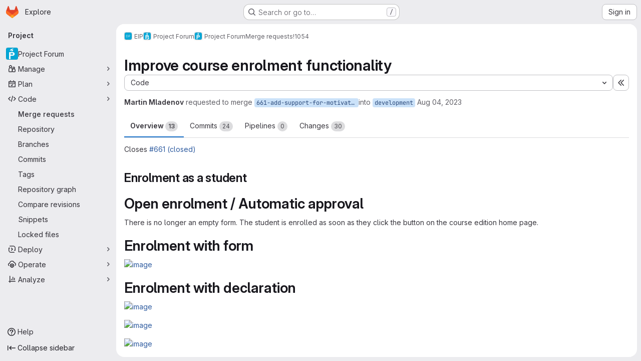

--- FILE ---
content_type: text/html; charset=utf-8
request_url: https://gitlab.ewi.tudelft.nl/eip/projectforum/projectforum/-/merge_requests/1054
body_size: 20835
content:







<!DOCTYPE html>
<html class="gl-system ui-neutral with-top-bar with-header application-chrome page-with-panels with-gl-container-queries " lang="en">
<head prefix="og: http://ogp.me/ns#">
<meta charset="utf-8">
<meta content="IE=edge" http-equiv="X-UA-Compatible">
<meta content="width=device-width, initial-scale=1" name="viewport">
<title>Improve course enrolment functionality (!1054) · Merge requests · EIP / Project Forum / Project Forum · GitLab</title>
<script nonce="4hCLzLLIF+sSb95snmWhxg==">
//<![CDATA[
window.gon={};gon.api_version="v4";gon.default_avatar_url="https://gitlab.ewi.tudelft.nl/assets/no_avatar-849f9c04a3a0d0cea2424ae97b27447dc64a7dbfae83c036c45b403392f0e8ba.png";gon.max_file_size=10;gon.asset_host=null;gon.webpack_public_path="/assets/webpack/";gon.relative_url_root="";gon.user_color_mode="gl-system";gon.user_color_scheme="white";gon.markdown_surround_selection=null;gon.markdown_automatic_lists=null;gon.markdown_maintain_indentation=null;gon.math_rendering_limits_enabled=true;gon.allow_immediate_namespaces_deletion=true;gon.iframe_rendering_enabled=false;gon.iframe_rendering_allowlist=[];gon.recaptcha_api_server_url="https://www.recaptcha.net/recaptcha/api.js";gon.recaptcha_sitekey="";gon.gitlab_url="https://gitlab.ewi.tudelft.nl";gon.promo_url="https://about.gitlab.com";gon.forum_url="https://forum.gitlab.com";gon.docs_url="https://docs.gitlab.com";gon.revision="75b6aa72896";gon.feature_category="code_review_workflow";gon.gitlab_logo="/assets/gitlab_logo-2957169c8ef64c58616a1ac3f4fc626e8a35ce4eb3ed31bb0d873712f2a041a0.png";gon.secure=true;gon.sprite_icons="/assets/icons-dafe78f1f5f3f39844d40e6211b4b6b2b89533b96324c26e6ca12cfd6cf1b0ca.svg";gon.sprite_file_icons="/assets/file_icons/file_icons-90de312d3dbe794a19dee8aee171f184ff69ca9c9cf9fe37e8b254e84c3a1543.svg";gon.illustrations_path="/images/illustrations.svg";gon.emoji_sprites_css_path="/assets/emoji_sprites-bd26211944b9d072037ec97cb138f1a52cd03ef185cd38b8d1fcc963245199a1.css";gon.emoji_backend_version=4;gon.gridstack_css_path="/assets/lazy_bundles/gridstack-f42069e5c7b1542688660592b48f2cbd86e26b77030efd195d124dbd8fe64434.css";gon.test_env=false;gon.disable_animations=false;gon.suggested_label_colors={"#cc338b":"Magenta-pink","#dc143c":"Crimson","#c21e56":"Rose red","#cd5b45":"Dark coral","#ed9121":"Carrot orange","#eee600":"Titanium yellow","#009966":"Green-cyan","#8fbc8f":"Dark sea green","#6699cc":"Blue-gray","#e6e6fa":"Lavender","#9400d3":"Dark violet","#330066":"Deep violet","#36454f":"Charcoal grey","#808080":"Gray"};gon.first_day_of_week=1;gon.time_display_relative=true;gon.time_display_format=0;gon.ee=true;gon.jh=false;gon.dot_com=false;gon.uf_error_prefix="UF";gon.pat_prefix="";gon.keyboard_shortcuts_enabled=true;gon.broadcast_message_dismissal_path=null;gon.diagramsnet_url="https://embed.diagrams.net";gon.features={"uiForOrganizations":false,"organizationSwitching":false,"findAndReplace":false,"removeMonitorMetrics":true,"newProjectCreationForm":false,"workItemsClientSideBoards":false,"glqlWorkItems":true,"glqlAggregation":false,"glqlTypescript":false,"archiveGroup":false,"accessibleLoadingButton":false,"projectStudioEnabled":true,"advancedContextResolver":true,"duoUiNext":false,"agenticChatGa":true,"dapUseFoundationalFlowsSetting":true,"allowIframesInMarkdown":false,"glqlLoadOnClick":false,"showMergeRequestStatusDraft":false,"mrPipelinesGraphql":false,"ciPipelineCreationRequestsRealtime":false,"ciPipelineStatusesUpdatedSubscription":false,"notificationsTodosButtons":false,"mergeWidgetStopPolling":false,"mergeTrainsSkipTrain":true,"securityPolicyApprovalWarnMode":true,"allowMergeTrainRetryMerge":true,"mrReportsTab":false,"mrSecurityWidgetGraphql":true};gon.roadmap_epics_limit=1000;gon.subscriptions_url="https://customers.gitlab.com";gon.abilities={"resolveVulnerabilityWithAi":false,"measureCommentTemperature":false};
//]]>
</script>

<script nonce="4hCLzLLIF+sSb95snmWhxg==">
//<![CDATA[
const root = document.documentElement;
if (window.matchMedia('(prefers-color-scheme: dark)').matches) {
  root.classList.add('gl-dark');
}

window.matchMedia('(prefers-color-scheme: dark)').addEventListener('change', (e) => {
  if (e.matches) {
    root.classList.add('gl-dark');
  } else {
    root.classList.remove('gl-dark');
  }
});

//]]>
</script>
<script nonce="4hCLzLLIF+sSb95snmWhxg==">
//<![CDATA[
var gl = window.gl || {};
gl.startup_calls = {"/eip/projectforum/projectforum/-/merge_requests/1054/diffs_metadata.json?diff_head=true\u0026view=inline\u0026w=1":{},"/eip/projectforum/projectforum/-/merge_requests/1054/discussions.json?notes_filter=0\u0026per_page=20\u0026persist_filter=false":{},"/eip/projectforum/projectforum/-/merge_requests/1054/widget.json":{},"/eip/projectforum/projectforum/-/merge_requests/1054/cached_widget.json":{},"/eip/projectforum/projectforum/-/merge_requests/1054.json?serializer=sidebar_extras":{}};
gl.startup_graphql_calls = null;

if (gl.startup_calls && window.fetch) {
  Object.keys(gl.startup_calls).forEach(apiCall => {
   gl.startup_calls[apiCall] = {
      fetchCall: fetch(apiCall, {
        // Emulate XHR for Rails AJAX request checks
        headers: {
          'X-Requested-With': 'XMLHttpRequest'
        },
        // fetch won’t send cookies in older browsers, unless you set the credentials init option.
        // We set to `same-origin` which is default value in modern browsers.
        // See https://github.com/whatwg/fetch/pull/585 for more information.
        credentials: 'same-origin'
      })
    };
  });
}
if (gl.startup_graphql_calls && window.fetch) {
  const headers = {"X-CSRF-Token":"iFWH-IwOsJ1G5_x0KdA33rDvDykyP2NjMcVQ9btqWMR82fe-yrN4GUEqpSr9wNfR-P828kfj0KuXQkDK2xeWlw","x-gitlab-feature-category":"code_review_workflow"};
  const url = `https://gitlab.ewi.tudelft.nl/api/graphql`

  const opts = {
    method: "POST",
    headers: {
      "Content-Type": "application/json",
      ...headers,
    }
  };

  gl.startup_graphql_calls = gl.startup_graphql_calls.map(call => ({
    ...call,
    fetchCall: fetch(url, {
      ...opts,
      credentials: 'same-origin',
      body: JSON.stringify(call)
    })
  }))
}


//]]>
</script>



<meta content="light dark" name="color-scheme">
<link rel="stylesheet" href="/assets/application-abccfa37b0f17cedddf56895cec864ac4f135996a53749e184b6795ed8e8f38a.css" media="(prefers-color-scheme: light)" />
<link rel="stylesheet" href="/assets/application_dark-781abccc6b4b0c240f759a865fbe4122481d5684e558de337acd8f95da33428a.css" media="(prefers-color-scheme: dark)" />
<link rel="stylesheet" href="/assets/page_bundles/merge_request-c6f260eb48cf3aef7c4713a5bd19819610af51a191f6ebf7728d9510743a8940.css" /><link rel="stylesheet" href="/assets/page_bundles/issuable-a1426ec32621b16dfde0bb759644dde9c2420a266b82578555e8cf4478d95dca.css" /><link rel="stylesheet" href="/assets/page_bundles/notes_shared-8f7a9513332533cc4a53b3be3d16e69570e82bc87b3f8913578eaeb0dce57e21.css" /><link rel="stylesheet" href="/assets/page_bundles/design_management-714c36aa7869317006d0fdf3fa26fe925dcbcda6a0c71a93a3e54f3fc27ca849.css" /><link rel="stylesheet" href="/assets/page_bundles/merge_requests-48c3a4a8c93b041e5b37db65df96a2d7f544285ef25cca3841fdb928defbd03c.css" /><link rel="stylesheet" href="/assets/page_bundles/pipelines-73aa3826d1ff6db534ba4e57bcc5d791bd6058b88c0caeaa5c16d7857acb5ac2.css" /><link rel="stylesheet" href="/assets/page_bundles/reports-29e64d01ce221f24f5d01336bdfebb32405c7ed6bd1ca434396aacedb72dd3e3.css" /><link rel="stylesheet" href="/assets/page_bundles/ci_status-a8a0940e57bbda1e5773df806e02e1d49d605920f355620790dff8de65c19ff4.css" /><link rel="stylesheet" href="/assets/page_bundles/labels-b23cc06813aa6fbbc608e40531a9a2c605d4b464b1a2b1bd22360ba37986127f.css" /><link rel="stylesheet" href="/assets/page_bundles/commit_description-9e7efe20f0cef17d0606edabfad0418e9eb224aaeaa2dae32c817060fa60abcc.css" /><link rel="stylesheet" href="/assets/page_bundles/work_items-af321897c3b1ae7c1f6f0cb993681211b837df7ec8e5ff59e3795fd08ab83a13.css" />
<link rel="stylesheet" href="/assets/tailwind_cqs-cfa5ad95f1919bde4c01925c1fccc6b9fe2b2d8d09292b9cea6682c16a488183.css" />


<link rel="stylesheet" href="/assets/fonts-deb7ad1d55ca77c0172d8538d53442af63604ff490c74acc2859db295c125bdb.css" />
<link rel="stylesheet" href="/assets/highlight/themes/white-c47e38e4a3eafd97b389c0f8eec06dce295f311cdc1c9e55073ea9406b8fe5b0.css" media="(prefers-color-scheme: light)" />
<link rel="stylesheet" href="/assets/highlight/themes/dark-8796b0549a7cd8fd6d2646619fa5840db4505d7031a76d5441a3cee1d12390d2.css" media="(prefers-color-scheme: dark)" />

<script src="/assets/webpack/runtime.60d9ec05.bundle.js" defer="defer" nonce="4hCLzLLIF+sSb95snmWhxg=="></script>
<script src="/assets/webpack/main.27d230ec.chunk.js" defer="defer" nonce="4hCLzLLIF+sSb95snmWhxg=="></script>
<script src="/assets/webpack/tracker.85adcc5f.chunk.js" defer="defer" nonce="4hCLzLLIF+sSb95snmWhxg=="></script>
<script nonce="4hCLzLLIF+sSb95snmWhxg==">
//<![CDATA[
window.snowplowOptions = {"namespace":"gl","hostname":"gitlab.ewi.tudelft.nl:443","postPath":"/-/collect_events","forceSecureTracker":true,"appId":"gitlab_sm"};
gl = window.gl || {};
gl.snowplowStandardContext = {"schema":"iglu:com.gitlab/gitlab_standard/jsonschema/1-1-7","data":{"environment":"self-managed","source":"gitlab-rails","correlation_id":"01KG540HBMD0VXEH0GY9NX9FQR","extra":{},"user_id":null,"global_user_id":null,"user_type":null,"is_gitlab_team_member":null,"namespace_id":1902,"ultimate_parent_namespace_id":1838,"project_id":1036,"feature_enabled_by_namespace_ids":null,"realm":"self-managed","deployment_type":"self-managed","context_generated_at":"2026-01-29T15:55:11.127+01:00"}};
gl.snowplowPseudonymizedPageUrl = "https://gitlab.ewi.tudelft.nl/namespace1902/project1036/-/merge_requests/1054";
gl.maskedDefaultReferrerUrl = null;
gl.ga4MeasurementId = 'G-ENFH3X7M5Y';
gl.duoEvents = ["ai_question_category","perform_completion_worker","process_gitlab_duo_question","agent_platform_session_created","agent_platform_session_dropped","agent_platform_session_finished","agent_platform_session_resumed","agent_platform_session_started","agent_platform_session_stopped","ai_response_time","ci_repository_xray_artifact_created","cleanup_stuck_agent_platform_session","click_enable_ai_catalog_item_button","click_purchase_seats_button_group_duo_pro_home_page","code_suggestion_accepted_in_ide","code_suggestion_rejected_in_ide","code_suggestion_shown_in_ide","code_suggestions_connection_details_rate_limit_exceeded","code_suggestions_direct_access_rate_limit_exceeded","code_suggestions_rate_limit_exceeded","create_ai_catalog_item","create_ai_catalog_item_consumer","create_ai_self_hosted_model","default_answer","delete_ai_catalog_item","delete_ai_catalog_item_consumer","delete_ai_self_hosted_model","detected_high_comment_temperature","detected_repeated_high_comment_temperature","dismiss_sast_vulnerability_false_positive_analysis","encounter_duo_code_review_error_during_review","error_answer","excluded_files_from_duo_code_review","execute_llm_method","find_no_issues_duo_code_review_after_review","find_nothing_to_review_duo_code_review_on_mr","finish_duo_workflow_execution","finish_mcp_tool_call","forced_high_temperature_commenting","i_quickactions_q","include_repository_xray_data_into_code_generation_prompt","mention_gitlabduo_in_mr_comment","post_comment_duo_code_review_on_diff","process_gitlab_duo_slash_command","react_thumbs_down_on_duo_code_review_comment","react_thumbs_up_on_duo_code_review_comment","reported_sast_vulnerability_false_positive_analysis","request_ask_help","request_duo_chat_response","request_review_duo_code_review_on_mr_by_author","request_review_duo_code_review_on_mr_by_non_author","requested_comment_temperature","retry_duo_workflow_execution","start_duo_workflow_execution","start_mcp_tool_call","submit_gitlab_duo_question","tokens_per_embedding","tokens_per_user_request_prompt","tokens_per_user_request_response","trigger_ai_catalog_item","trigger_sast_vulnerability_fp_detection_workflow","troubleshoot_job","update_ai_catalog_item","update_ai_catalog_item_consumer","update_ai_self_hosted_model","update_model_selection_feature","update_self_hosted_ai_feature_to_vendored_model","view_ai_catalog_item","view_ai_catalog_item_index","view_ai_catalog_project_managed"];
gl.onlySendDuoEvents = true;


//]]>
</script>
<link rel="preload" href="/assets/application-abccfa37b0f17cedddf56895cec864ac4f135996a53749e184b6795ed8e8f38a.css" as="style" type="text/css" nonce="40j7dq9xy2BYELLUl1PfKw==">
<link rel="preload" href="/assets/highlight/themes/white-c47e38e4a3eafd97b389c0f8eec06dce295f311cdc1c9e55073ea9406b8fe5b0.css" as="style" type="text/css" nonce="40j7dq9xy2BYELLUl1PfKw==">




<script src="/assets/webpack/commons-pages.search.show-super_sidebar.38f249e1.chunk.js" defer="defer" nonce="4hCLzLLIF+sSb95snmWhxg=="></script>
<script src="/assets/webpack/super_sidebar.db941e69.chunk.js" defer="defer" nonce="4hCLzLLIF+sSb95snmWhxg=="></script>
<script src="/assets/webpack/prosemirror.1da0b164.chunk.js" defer="defer" nonce="4hCLzLLIF+sSb95snmWhxg=="></script>
<script src="/assets/webpack/commons-pages.groups-pages.groups.achievements-pages.groups.activity-pages.groups.analytics.ci_cd_an-8a40a427.9967ce8c.chunk.js" defer="defer" nonce="4hCLzLLIF+sSb95snmWhxg=="></script>
<script src="/assets/webpack/commons-pages.projects-pages.projects.activity-pages.projects.alert_management.details-pages.project-93b287cd.4f9ded23.chunk.js" defer="defer" nonce="4hCLzLLIF+sSb95snmWhxg=="></script>
<script src="/assets/webpack/d44db2dd.5617a772.chunk.js" defer="defer" nonce="4hCLzLLIF+sSb95snmWhxg=="></script>
<script src="/assets/webpack/commons-pages.admin.topics.edit-pages.admin.topics.new-pages.groups.comment_templates-pages.groups.e-6d0ba5ec.3c7c6c7e.chunk.js" defer="defer" nonce="4hCLzLLIF+sSb95snmWhxg=="></script>
<script src="/assets/webpack/540c13ba.410c6bb4.chunk.js" defer="defer" nonce="4hCLzLLIF+sSb95snmWhxg=="></script>
<script src="/assets/webpack/commons-pages.admin.topics.edit-pages.admin.topics.new-pages.groups.comment_templates-pages.groups.e-ebd7e26d.40b26946.chunk.js" defer="defer" nonce="4hCLzLLIF+sSb95snmWhxg=="></script>
<script src="/assets/webpack/commons-pages.admin.topics.edit-pages.admin.topics.new-pages.groups.comment_templates-pages.groups.e-ff3aa5ea.84413ef8.chunk.js" defer="defer" nonce="4hCLzLLIF+sSb95snmWhxg=="></script>
<script src="/assets/webpack/commons-pages.admin.topics.edit-pages.admin.topics.new-pages.groups.comment_templates-pages.groups.e-987c7267.17e610af.chunk.js" defer="defer" nonce="4hCLzLLIF+sSb95snmWhxg=="></script>
<script src="/assets/webpack/commons-pages.admin.application_settings.service_accounts-pages.admin.impersonation_tokens-pages.gro-b1fa2591.89493dda.chunk.js" defer="defer" nonce="4hCLzLLIF+sSb95snmWhxg=="></script>
<script src="/assets/webpack/e3fb5bcf.7ad2b07d.chunk.js" defer="defer" nonce="4hCLzLLIF+sSb95snmWhxg=="></script>
<script src="/assets/webpack/commons-pages.dashboard.milestones.show-pages.groups.epics.index-pages.groups.epics.new-pages.groups-9f71f517.9a3c5091.chunk.js" defer="defer" nonce="4hCLzLLIF+sSb95snmWhxg=="></script>
<script src="/assets/webpack/commons-pages.groups.epics.index-pages.groups.epics.new-pages.groups.epics.show-pages.groups.issues--4883e0c4.98004a57.chunk.js" defer="defer" nonce="4hCLzLLIF+sSb95snmWhxg=="></script>
<script src="/assets/webpack/commons-pages.groups.merge_requests-pages.groups.security.vulnerabilities.index-pages.projects.clust-df58fcae.b3f84ee0.chunk.js" defer="defer" nonce="4hCLzLLIF+sSb95snmWhxg=="></script>
<script src="/assets/webpack/commons-pages.groups.epics.index-pages.groups.epics.new-pages.groups.epics.show-pages.groups.issues--00f9ee0c.55e69d7c.chunk.js" defer="defer" nonce="4hCLzLLIF+sSb95snmWhxg=="></script>
<script src="/assets/webpack/commons-pages.groups.epics.index-pages.groups.epics.new-pages.groups.epics.show-pages.groups.issues--313d8c61.1b9be957.chunk.js" defer="defer" nonce="4hCLzLLIF+sSb95snmWhxg=="></script>
<script src="/assets/webpack/1f5b0d56.56ddf31e.chunk.js" defer="defer" nonce="4hCLzLLIF+sSb95snmWhxg=="></script>
<script src="/assets/webpack/commons-pages.dashboard.milestones.show-pages.groups.merge_requests-pages.groups.milestones.edit-pag-863b7fdd.6105279e.chunk.js" defer="defer" nonce="4hCLzLLIF+sSb95snmWhxg=="></script>
<script src="/assets/webpack/pages.projects.merge_requests.show.8c8fbd45.chunk.js" defer="defer" nonce="4hCLzLLIF+sSb95snmWhxg=="></script>

<meta content="object" property="og:type">
<meta content="GitLab" property="og:site_name">
<meta content="Improve course enrolment functionality (!1054) · Merge requests · EIP / Project Forum / Project Forum · GitLab" property="og:title">
<meta content="Closes #661  " property="og:description">
<meta content="https://gitlab.ewi.tudelft.nl/uploads/-/system/project/avatar/1036/logo.png" property="og:image">
<meta content="64" property="og:image:width">
<meta content="64" property="og:image:height">
<meta content="https://gitlab.ewi.tudelft.nl/eip/projectforum/projectforum/-/merge_requests/1054" property="og:url">
<meta content="summary" property="twitter:card">
<meta content="Improve course enrolment functionality (!1054) · Merge requests · EIP / Project Forum / Project Forum · GitLab" property="twitter:title">
<meta content="Closes #661  " property="twitter:description">
<meta content="https://gitlab.ewi.tudelft.nl/uploads/-/system/project/avatar/1036/logo.png" property="twitter:image">
<meta property="twitter:label1" content="Author"><meta property="twitter:data1" content="Martin Mladenov"><meta property="twitter:label2" content="Assignee"><meta property="twitter:data2" content="Taico Aerts">
<meta name="csrf-param" content="authenticity_token" />
<meta name="csrf-token" content="GH5AdMsHywEzPMMp-cdfZUIDZVlOUp8MujZXiFIxKIfs8jAyjboDhTTxmnct179qChNcgjuOLMQcsUe3Mkzm1A" />
<meta name="csp-nonce" content="4hCLzLLIF+sSb95snmWhxg==" />
<meta name="action-cable-url" content="/-/cable" />
<link href="/-/manifest.json" rel="manifest">
<link rel="icon" type="image/png" href="/assets/favicon-72a2cad5025aa931d6ea56c3201d1f18e68a8cd39788c7c80d5b2b82aa5143ef.png" id="favicon" data-original-href="/assets/favicon-72a2cad5025aa931d6ea56c3201d1f18e68a8cd39788c7c80d5b2b82aa5143ef.png" />
<link rel="apple-touch-icon" type="image/x-icon" href="/assets/apple-touch-icon-b049d4bc0dd9626f31db825d61880737befc7835982586d015bded10b4435460.png" />
<link href="/search/opensearch.xml" rel="search" title="Search GitLab" type="application/opensearchdescription+xml">




<meta content="Closes #661  " name="description">
<meta content="#F1F0F6" media="(prefers-color-scheme: light)" name="theme-color">
<meta content="#232128" media="(prefers-color-scheme: dark)" name="theme-color">
</head>

<body class="tab-width-8 gl-browser-chrome gl-platform-mac " data-group="projectforum" data-group-full-path="eip/projectforum" data-namespace-id="1902" data-page="projects:merge_requests:show" data-page-type-id="1054" data-project="projectforum" data-project-full-path="eip/projectforum/projectforum" data-project-id="1036" data-project-studio-enabled="true">
<div id="js-tooltips-container"></div>
<script nonce="4hCLzLLIF+sSb95snmWhxg==">
//<![CDATA[
gl = window.gl || {};
gl.GfmAutoComplete = gl.GfmAutoComplete || {};
gl.GfmAutoComplete.dataSources = {"epics":"/eip/projectforum/projectforum/-/autocomplete_sources/epics","iterations":"/eip/projectforum/projectforum/-/autocomplete_sources/iterations","vulnerabilities":"/eip/projectforum/projectforum/-/autocomplete_sources/vulnerabilities","members":"/eip/projectforum/projectforum/-/autocomplete_sources/members?type=MergeRequest\u0026type_id=1054","issues":"/eip/projectforum/projectforum/-/autocomplete_sources/issues","mergeRequests":"/eip/projectforum/projectforum/-/autocomplete_sources/merge_requests","labels":"/eip/projectforum/projectforum/-/autocomplete_sources/labels?type=MergeRequest\u0026type_id=1054","milestones":"/eip/projectforum/projectforum/-/autocomplete_sources/milestones","commands":"/eip/projectforum/projectforum/-/autocomplete_sources/commands?type=MergeRequest\u0026type_id=1054","snippets":"/eip/projectforum/projectforum/-/autocomplete_sources/snippets","contacts":"/eip/projectforum/projectforum/-/autocomplete_sources/contacts?type=MergeRequest\u0026type_id=1054","wikis":"/eip/projectforum/projectforum/-/autocomplete_sources/wikis"};


//]]>
</script>
<script nonce="4hCLzLLIF+sSb95snmWhxg==">
//<![CDATA[
gl = window.gl || {};
gl.client = {"isChrome":true,"isMac":true};


//]]>
</script>


<header class="super-topbar js-super-topbar"></header>
<div class="layout-page js-page-layout page-gutter  page-with-super-sidebar">
<script nonce="4hCLzLLIF+sSb95snmWhxg==">
//<![CDATA[
const outer = document.createElement('div');
outer.style.visibility = 'hidden';
outer.style.overflow = 'scroll';
document.body.appendChild(outer);
const inner = document.createElement('div');
outer.appendChild(inner);
const scrollbarWidth = outer.offsetWidth - inner.offsetWidth;
outer.parentNode.removeChild(outer);
document.documentElement.style.setProperty('--scrollbar-width', `${scrollbarWidth}px`);

//]]>
</script><aside class="js-super-sidebar super-sidebar super-sidebar-loading" data-command-palette="{&quot;project_files_url&quot;:&quot;/eip/projectforum/projectforum/-/files/development?format=json&quot;,&quot;project_blob_url&quot;:&quot;/eip/projectforum/projectforum/-/blob/development&quot;}" data-force-desktop-expanded-sidebar="" data-is-saas="false" data-root-path="/" data-sidebar="{&quot;is_logged_in&quot;:false,&quot;compare_plans_url&quot;:&quot;https://about.gitlab.com/pricing&quot;,&quot;context_switcher_links&quot;:[{&quot;title&quot;:&quot;Explore&quot;,&quot;link&quot;:&quot;/explore&quot;,&quot;icon&quot;:&quot;compass&quot;}],&quot;current_menu_items&quot;:[{&quot;id&quot;:&quot;project_overview&quot;,&quot;title&quot;:&quot;Project Forum&quot;,&quot;avatar&quot;:&quot;/uploads/-/system/project/avatar/1036/logo.png&quot;,&quot;entity_id&quot;:1036,&quot;link&quot;:&quot;/eip/projectforum/projectforum&quot;,&quot;link_classes&quot;:&quot;shortcuts-project&quot;,&quot;is_active&quot;:false},{&quot;id&quot;:&quot;manage_menu&quot;,&quot;title&quot;:&quot;Manage&quot;,&quot;icon&quot;:&quot;users&quot;,&quot;avatar_shape&quot;:&quot;rect&quot;,&quot;link&quot;:&quot;/eip/projectforum/projectforum/activity&quot;,&quot;is_active&quot;:false,&quot;items&quot;:[{&quot;id&quot;:&quot;activity&quot;,&quot;title&quot;:&quot;Activity&quot;,&quot;link&quot;:&quot;/eip/projectforum/projectforum/activity&quot;,&quot;link_classes&quot;:&quot;shortcuts-project-activity&quot;,&quot;is_active&quot;:false},{&quot;id&quot;:&quot;members&quot;,&quot;title&quot;:&quot;Members&quot;,&quot;link&quot;:&quot;/eip/projectforum/projectforum/-/project_members&quot;,&quot;is_active&quot;:false},{&quot;id&quot;:&quot;labels&quot;,&quot;title&quot;:&quot;Labels&quot;,&quot;link&quot;:&quot;/eip/projectforum/projectforum/-/labels&quot;,&quot;is_active&quot;:false}],&quot;separated&quot;:false},{&quot;id&quot;:&quot;plan_menu&quot;,&quot;title&quot;:&quot;Plan&quot;,&quot;icon&quot;:&quot;planning&quot;,&quot;avatar_shape&quot;:&quot;rect&quot;,&quot;link&quot;:&quot;/eip/projectforum/projectforum/-/issues&quot;,&quot;is_active&quot;:false,&quot;items&quot;:[{&quot;id&quot;:&quot;project_issue_list&quot;,&quot;title&quot;:&quot;Issues&quot;,&quot;link&quot;:&quot;/eip/projectforum/projectforum/-/issues&quot;,&quot;link_classes&quot;:&quot;shortcuts-issues has-sub-items&quot;,&quot;pill_count_field&quot;:&quot;openIssuesCount&quot;,&quot;pill_count_dynamic&quot;:false,&quot;is_active&quot;:false},{&quot;id&quot;:&quot;boards&quot;,&quot;title&quot;:&quot;Issue boards&quot;,&quot;link&quot;:&quot;/eip/projectforum/projectforum/-/boards&quot;,&quot;link_classes&quot;:&quot;shortcuts-issue-boards&quot;,&quot;is_active&quot;:false},{&quot;id&quot;:&quot;milestones&quot;,&quot;title&quot;:&quot;Milestones&quot;,&quot;link&quot;:&quot;/eip/projectforum/projectforum/-/milestones&quot;,&quot;is_active&quot;:false},{&quot;id&quot;:&quot;iterations&quot;,&quot;title&quot;:&quot;Iterations&quot;,&quot;link&quot;:&quot;/eip/projectforum/projectforum/-/cadences&quot;,&quot;is_active&quot;:false},{&quot;id&quot;:&quot;project_wiki&quot;,&quot;title&quot;:&quot;Wiki&quot;,&quot;link&quot;:&quot;/eip/projectforum/projectforum/-/wikis/home&quot;,&quot;link_classes&quot;:&quot;shortcuts-wiki&quot;,&quot;is_active&quot;:false}],&quot;separated&quot;:false},{&quot;id&quot;:&quot;code_menu&quot;,&quot;title&quot;:&quot;Code&quot;,&quot;icon&quot;:&quot;code&quot;,&quot;avatar_shape&quot;:&quot;rect&quot;,&quot;link&quot;:&quot;/eip/projectforum/projectforum/-/merge_requests&quot;,&quot;is_active&quot;:true,&quot;items&quot;:[{&quot;id&quot;:&quot;project_merge_request_list&quot;,&quot;title&quot;:&quot;Merge requests&quot;,&quot;link&quot;:&quot;/eip/projectforum/projectforum/-/merge_requests&quot;,&quot;link_classes&quot;:&quot;shortcuts-merge_requests&quot;,&quot;pill_count_field&quot;:&quot;openMergeRequestsCount&quot;,&quot;pill_count_dynamic&quot;:false,&quot;is_active&quot;:true},{&quot;id&quot;:&quot;files&quot;,&quot;title&quot;:&quot;Repository&quot;,&quot;link&quot;:&quot;/eip/projectforum/projectforum/-/tree/development&quot;,&quot;link_classes&quot;:&quot;shortcuts-tree&quot;,&quot;is_active&quot;:false},{&quot;id&quot;:&quot;branches&quot;,&quot;title&quot;:&quot;Branches&quot;,&quot;link&quot;:&quot;/eip/projectforum/projectforum/-/branches&quot;,&quot;is_active&quot;:false},{&quot;id&quot;:&quot;commits&quot;,&quot;title&quot;:&quot;Commits&quot;,&quot;link&quot;:&quot;/eip/projectforum/projectforum/-/commits/development?ref_type=heads&quot;,&quot;link_classes&quot;:&quot;shortcuts-commits&quot;,&quot;is_active&quot;:false},{&quot;id&quot;:&quot;tags&quot;,&quot;title&quot;:&quot;Tags&quot;,&quot;link&quot;:&quot;/eip/projectforum/projectforum/-/tags&quot;,&quot;is_active&quot;:false},{&quot;id&quot;:&quot;graphs&quot;,&quot;title&quot;:&quot;Repository graph&quot;,&quot;link&quot;:&quot;/eip/projectforum/projectforum/-/network/development?ref_type=heads&quot;,&quot;link_classes&quot;:&quot;shortcuts-network&quot;,&quot;is_active&quot;:false},{&quot;id&quot;:&quot;compare&quot;,&quot;title&quot;:&quot;Compare revisions&quot;,&quot;link&quot;:&quot;/eip/projectforum/projectforum/-/compare?from=development\u0026to=development&quot;,&quot;is_active&quot;:false},{&quot;id&quot;:&quot;project_snippets&quot;,&quot;title&quot;:&quot;Snippets&quot;,&quot;link&quot;:&quot;/eip/projectforum/projectforum/-/snippets&quot;,&quot;link_classes&quot;:&quot;shortcuts-snippets&quot;,&quot;is_active&quot;:false},{&quot;id&quot;:&quot;file_locks&quot;,&quot;title&quot;:&quot;Locked files&quot;,&quot;link&quot;:&quot;/eip/projectforum/projectforum/path_locks&quot;,&quot;is_active&quot;:false}],&quot;separated&quot;:false},{&quot;id&quot;:&quot;deploy_menu&quot;,&quot;title&quot;:&quot;Deploy&quot;,&quot;icon&quot;:&quot;deployments&quot;,&quot;avatar_shape&quot;:&quot;rect&quot;,&quot;link&quot;:&quot;/eip/projectforum/projectforum/-/releases&quot;,&quot;is_active&quot;:false,&quot;items&quot;:[{&quot;id&quot;:&quot;releases&quot;,&quot;title&quot;:&quot;Releases&quot;,&quot;link&quot;:&quot;/eip/projectforum/projectforum/-/releases&quot;,&quot;link_classes&quot;:&quot;shortcuts-deployments-releases&quot;,&quot;is_active&quot;:false},{&quot;id&quot;:&quot;packages_registry&quot;,&quot;title&quot;:&quot;Package registry&quot;,&quot;link&quot;:&quot;/eip/projectforum/projectforum/-/packages&quot;,&quot;link_classes&quot;:&quot;shortcuts-container-registry&quot;,&quot;is_active&quot;:false},{&quot;id&quot;:&quot;model_registry&quot;,&quot;title&quot;:&quot;Model registry&quot;,&quot;link&quot;:&quot;/eip/projectforum/projectforum/-/ml/models&quot;,&quot;is_active&quot;:false}],&quot;separated&quot;:false},{&quot;id&quot;:&quot;operations_menu&quot;,&quot;title&quot;:&quot;Operate&quot;,&quot;icon&quot;:&quot;cloud-pod&quot;,&quot;avatar_shape&quot;:&quot;rect&quot;,&quot;link&quot;:&quot;/eip/projectforum/projectforum/-/terraform_module_registry&quot;,&quot;is_active&quot;:false,&quot;items&quot;:[{&quot;id&quot;:&quot;infrastructure_registry&quot;,&quot;title&quot;:&quot;Terraform modules&quot;,&quot;link&quot;:&quot;/eip/projectforum/projectforum/-/terraform_module_registry&quot;,&quot;is_active&quot;:false}],&quot;separated&quot;:false},{&quot;id&quot;:&quot;analyze_menu&quot;,&quot;title&quot;:&quot;Analyze&quot;,&quot;icon&quot;:&quot;chart&quot;,&quot;avatar_shape&quot;:&quot;rect&quot;,&quot;link&quot;:&quot;/eip/projectforum/projectforum/-/graphs/development?ref_type=heads&quot;,&quot;is_active&quot;:false,&quot;items&quot;:[{&quot;id&quot;:&quot;contributors&quot;,&quot;title&quot;:&quot;Contributor analytics&quot;,&quot;link&quot;:&quot;/eip/projectforum/projectforum/-/graphs/development?ref_type=heads&quot;,&quot;is_active&quot;:false},{&quot;id&quot;:&quot;model_experiments&quot;,&quot;title&quot;:&quot;Model experiments&quot;,&quot;link&quot;:&quot;/eip/projectforum/projectforum/-/ml/experiments&quot;,&quot;is_active&quot;:false}],&quot;separated&quot;:false}],&quot;current_context_header&quot;:&quot;Project&quot;,&quot;university_path&quot;:&quot;https://university.gitlab.com&quot;,&quot;support_path&quot;:&quot;https://eip.ewi.tudelft.nl&quot;,&quot;docs_path&quot;:&quot;/help/docs&quot;,&quot;display_whats_new&quot;:false,&quot;show_version_check&quot;:null,&quot;search&quot;:{&quot;search_path&quot;:&quot;/search&quot;,&quot;issues_path&quot;:&quot;/dashboard/issues&quot;,&quot;mr_path&quot;:&quot;/dashboard/merge_requests&quot;,&quot;autocomplete_path&quot;:&quot;/search/autocomplete&quot;,&quot;settings_path&quot;:&quot;/search/settings&quot;,&quot;search_context&quot;:{&quot;group&quot;:{&quot;id&quot;:1902,&quot;name&quot;:&quot;Project Forum&quot;,&quot;full_name&quot;:&quot;EIP / Project Forum&quot;},&quot;group_metadata&quot;:{&quot;issues_path&quot;:&quot;/groups/eip/projectforum/-/issues&quot;,&quot;mr_path&quot;:&quot;/groups/eip/projectforum/-/merge_requests&quot;},&quot;project&quot;:{&quot;id&quot;:1036,&quot;name&quot;:&quot;Project Forum&quot;},&quot;project_metadata&quot;:{&quot;mr_path&quot;:&quot;/eip/projectforum/projectforum/-/merge_requests&quot;,&quot;issues_path&quot;:&quot;/eip/projectforum/projectforum/-/issues&quot;},&quot;code_search&quot;:false,&quot;scope&quot;:&quot;merge_requests&quot;,&quot;for_snippets&quot;:null}},&quot;panel_type&quot;:&quot;project&quot;,&quot;shortcut_links&quot;:[{&quot;title&quot;:&quot;Snippets&quot;,&quot;href&quot;:&quot;/explore/snippets&quot;,&quot;css_class&quot;:&quot;dashboard-shortcuts-snippets&quot;},{&quot;title&quot;:&quot;Groups&quot;,&quot;href&quot;:&quot;/explore/groups&quot;,&quot;css_class&quot;:&quot;dashboard-shortcuts-groups&quot;},{&quot;title&quot;:&quot;Projects&quot;,&quot;href&quot;:&quot;/explore/projects/starred&quot;,&quot;css_class&quot;:&quot;dashboard-shortcuts-projects&quot;}],&quot;terms&quot;:null,&quot;sign_in_visible&quot;:&quot;true&quot;,&quot;allow_signup&quot;:&quot;false&quot;,&quot;new_user_registration_path&quot;:&quot;/users/sign_up&quot;,&quot;sign_in_path&quot;:&quot;/users/sign_in?redirect_to_referer=yes&quot;}"></aside>


<div class="panels-container gl-flex gl-gap-3">
<div class="content-panels gl-flex-1 gl-w-full gl-flex gl-gap-3 gl-relative js-content-panels gl-@container/content-panels">
<div class="js-static-panel static-panel content-wrapper gl-relative paneled-view gl-flex-1 gl-overflow-y-auto gl-bg-default" id="static-panel-portal">
<div class="panel-header">
<div class="broadcast-wrapper">



</div>
<div class="top-bar-fixed container-fluid gl-rounded-t-lg gl-sticky gl-top-0 gl-left-0 gl-mx-0 gl-w-full" data-testid="top-bar">
<div class="top-bar-container gl-flex gl-items-center gl-gap-2">
<div class="gl-grow gl-basis-0 gl-flex gl-items-center gl-justify-start gl-gap-3">
<script type="application/ld+json">
{"@context":"https://schema.org","@type":"BreadcrumbList","itemListElement":[{"@type":"ListItem","position":1,"name":"EIP","item":"https://gitlab.ewi.tudelft.nl/eip"},{"@type":"ListItem","position":2,"name":"Project Forum","item":"https://gitlab.ewi.tudelft.nl/eip/projectforum"},{"@type":"ListItem","position":3,"name":"Project Forum","item":"https://gitlab.ewi.tudelft.nl/eip/projectforum/projectforum"},{"@type":"ListItem","position":4,"name":"Merge requests","item":"https://gitlab.ewi.tudelft.nl/eip/projectforum/projectforum/-/merge_requests"},{"@type":"ListItem","position":5,"name":"!1054","item":"https://gitlab.ewi.tudelft.nl/eip/projectforum/projectforum/-/merge_requests/1054"}]}


</script>
<div data-testid="breadcrumb-links" id="js-vue-page-breadcrumbs-wrapper">
<div data-breadcrumbs-json="[{&quot;text&quot;:&quot;EIP&quot;,&quot;href&quot;:&quot;/eip&quot;,&quot;avatarPath&quot;:&quot;/uploads/-/system/group/avatar/1838/eip.png&quot;},{&quot;text&quot;:&quot;Project Forum&quot;,&quot;href&quot;:&quot;/eip/projectforum&quot;,&quot;avatarPath&quot;:&quot;/uploads/-/system/group/avatar/1902/logo.png&quot;},{&quot;text&quot;:&quot;Project Forum&quot;,&quot;href&quot;:&quot;/eip/projectforum/projectforum&quot;,&quot;avatarPath&quot;:&quot;/uploads/-/system/project/avatar/1036/logo.png&quot;},{&quot;text&quot;:&quot;Merge requests&quot;,&quot;href&quot;:&quot;/eip/projectforum/projectforum/-/merge_requests&quot;,&quot;avatarPath&quot;:null},{&quot;text&quot;:&quot;!1054&quot;,&quot;href&quot;:&quot;/eip/projectforum/projectforum/-/merge_requests/1054&quot;,&quot;avatarPath&quot;:null}]" id="js-vue-page-breadcrumbs"></div>
<div id="js-injected-page-breadcrumbs"></div>
<div id="js-page-breadcrumbs-extra"></div>
</div>


<div id="js-work-item-feedback"></div>

</div>

</div>
</div>

</div>
<div class="panel-content">
<div class="panel-content-inner js-static-panel-inner">
<div class="alert-wrapper alert-wrapper-top-space gl-flex gl-flex-col gl-gap-3 container-fluid container-limited">






























</div>

<div class="container-fluid container-limited project-highlight-puc">
<main class="content gl-@container/panel gl-pb-3" id="content-body" itemscope itemtype="http://schema.org/SoftwareSourceCode">
<div id="js-drawer-container"></div>
<div class="flash-container flash-container-page sticky" data-testid="flash-container">
<div id="js-global-alerts"></div>
</div>









<div class="merge-request" data-lock-version="5" data-mr-action="show" data-project-path="eip/projectforum/projectforum" data-url="/eip/projectforum/projectforum/-/merge_requests/1054.json">
<div class="detail-page-header gl-flex gl-pt-5 gl-gap-3 gl-flex-wrap gl-mb-3 @sm/panel:gl-flex-nowrap @sm/panel:gl-mb-0 is-merge-request">
<h1 class="title gl-heading-1 gl-self-center gl-mb-0 gl-flex-1 gl-wrap-anywhere" data-testid="title-content">
Improve course enrolment functionality
</h1>
<div class="gl-flex gl-flex-row gl-gap-3 gl-w-full js-issuable-actions @sm/panel:gl-w-auto">
<div class="dropdown gl-dropdown gl-flex-1">
<div data-is-fork="false" data-reviewing-docs-path="/help/user/project/merge_requests/merge_request_troubleshooting.md#check-out-merge-requests-locally-through-the-head-ref" data-source-branch="661-add-support-for-motivation-letter-enrollment" data-source-project-default-url="https://gitlab.ewi.tudelft.nl/eip/projectforum/projectforum.git" data-source-project-full-path="eip/projectforum/projectforum" data-source-project-path="projectforum" id="js-check-out-modal"></div>
<button class="gl-button btn btn-md btn-default gl-flex gl-self-start gl-w-full @sm/panel:gl-w-auto !gl-pr-3" data-toggle="dropdown" data-testid="mr-code-dropdown" type="button"><span class="gl-button-text gl-inline-flex gl-justify-between gl-w-full">
Code
<svg class="s16 gl-icon gl-ml-2 !gl-mr-0" data-testid="chevron-down-icon"><use href="/assets/icons-dafe78f1f5f3f39844d40e6211b4b6b2b89533b96324c26e6ca12cfd6cf1b0ca.svg#chevron-down"></use></svg>

</span>

</button><div class="dropdown-menu dropdown-menu-right">
<div class="gl-dropdown-inner">
<div class="gl-dropdown-contents">
<ul>
<li class="gl-dropdown-section-header">
<header class="dropdown-header">
Review changes
</header>
</li>
<li class="gl-dropdown-item">
<button class="dropdown-item js-check-out-modal-trigger" type="button">
<div class="gl-dropdown-item-text-wrapper">
Check out branch
</div>
</button>
</li>
<li class="gl-dropdown-item">
<a target="_blank" class="dropdown-item" data-testid="open-in-workspace-button" data-event-tracking="click_new_workspace_button" data-event-label="merge_requests:show" href="/-/remote_development/workspaces/new?project=eip%2Fprojectforum%2Fprojectforum&amp;gitRef=661-add-support-for-motivation-letter-enrollment"><div class="gl-dropdown-item-text-wrapper">
Open in Workspace
</div>
</a></li>

<li class="gl-dropdown-divider">
<hr class="dropdown-divider">
</li>
<li class="gl-dropdown-section-header">
<header class="dropdown-header">
Download
</header>
</li>
<li class="gl-dropdown-item">
<a class="dropdown-item" download="" data-testid="download-email-patches-menu-item" href="/eip/projectforum/projectforum/-/merge_requests/1054.patch"><div class="gl-dropdown-item-text-wrapper">
Patches
</div>
</a></li>
<li class="gl-dropdown-item">
<a class="dropdown-item" download="" data-testid="download-plain-diff-menu-item" href="/eip/projectforum/projectforum/-/merge_requests/1054.diff"><div class="gl-dropdown-item-text-wrapper">
Plain diff
</div>
</a></li>
</ul>
</div>
</div>
</div>
</div>

<button class="gl-button btn btn-md btn-default btn-icon gl-h-fit gutter-toggle js-sidebar-toggle @lg/panel:!gl-hidden" type="button"><svg class="s16 gl-icon gl-button-icon " data-testid="chevron-double-lg-left-icon"><use href="/assets/icons-dafe78f1f5f3f39844d40e6211b4b6b2b89533b96324c26e6ca12cfd6cf1b0ca.svg#chevron-double-lg-left"></use></svg>
<span class="gl-button-text">
<span class="gl-sr-only">Expand sidebar</span>

</span>

</button></div>
</div>

<div data-can-summarize="false" data-diffs-path="https://gitlab.ewi.tudelft.nl/eip/projectforum/projectforum/-/merge_requests/1054/diffs" data-new-comment-template-paths="[{&quot;text&quot;:&quot;Your comment templates&quot;,&quot;href&quot;:&quot;/-/profile/comment_templates&quot;}]" id="js-review-drawer"></div>
<div data-data="{&quot;iid&quot;:1054,&quot;canResolveDiscussion&quot;:&quot;false&quot;,&quot;defaultBranchName&quot;:&quot;development&quot;,&quot;projectPath&quot;:&quot;eip/projectforum/projectforum&quot;,&quot;sourceProjectPath&quot;:&quot;eip/projectforum/projectforum&quot;,&quot;title&quot;:&quot;Improve course enrolment functionality&quot;,&quot;isFluidLayout&quot;:&quot;&quot;,&quot;blocksMerge&quot;:&quot;true&quot;,&quot;imported&quot;:&quot;false&quot;,&quot;isDraft&quot;:&quot;false&quot;,&quot;tabs&quot;:[[&quot;show&quot;,&quot;Overview&quot;,&quot;/eip/projectforum/projectforum/-/merge_requests/1054&quot;,13],[&quot;commits&quot;,&quot;Commits&quot;,&quot;/eip/projectforum/projectforum/-/merge_requests/1054/commits&quot;,24],[&quot;pipelines&quot;,&quot;Pipelines&quot;,&quot;/eip/projectforum/projectforum/-/merge_requests/1054/pipelines&quot;,0],[&quot;diffs&quot;,&quot;Changes&quot;,&quot;/eip/projectforum/projectforum/-/merge_requests/1054/diffs&quot;,&quot;30&quot;]]}" id="js-merge-sticky-header"></div>
<div class="merge-request-details issuable-details" data-id="1036">
<div class="merge-request-sticky-header-wrapper js-merge-request-sticky-header-wrapper">
<div class="merge-request-sticky-header gl-border-b">
<div class="detail-page-description gl-pt-2 gl-pb-4 gl-flex gl-items-baseline gl-flex-wrap gl-text-subtle gl-relative is-merge-request">
<div class="js-mr-header" data-hidden="false" data-iid="1054" data-imported="false" data-is-draft="false" data-project-path="eip/projectforum/projectforum" data-state="merged"></div>
<a class="gl-my-0 gl-ml-1 gl-mr-2 gl-hidden gl-overflow-hidden gl-text-ellipsis gl-whitespace-nowrap gl-font-bold gl-text-default merge-request-sticky-title" aria-hidden="true" href="#top">Improve course enrolment functionality
</a><div class="merge-request-author-container"><a class="author-link gl-text-link gl-font-bold gl-mr-2 js-user-link" data-user-id="3404" data-username="mmladenov" data-name="Martin Mladenov" data-testid="author-link" href="/mmladenov"><span class="author">Martin Mladenov</span></a>requested to merge </div><a title="661-add-support-for-motivation-letter-enrollment" class="ref-container gl-inline-block gl-truncate gl-max-w-26 gl-ml-2 gl-shrink-0" href="/eip/projectforum/projectforum/-/tree/661-add-support-for-motivation-letter-enrollment">661-add-support-for-motivation-letter-enrollment</a> <button class="gl-button btn btn-icon btn-sm btn-default btn-default-tertiary !gl-hidden @md/panel:!gl-inline-block gl-mx-1 js-source-branch-copy" title="Copy branch name &lt;kbd class=&#39;flat gl-ml-2&#39; aria-hidden=true&gt;b&lt;/kbd&gt;" aria-keyshortcuts="b" aria-label="Copy branch name" aria-live="polite" data-toggle="tooltip" data-placement="bottom" data-container="body" data-html="true" data-clipboard-text="661-add-support-for-motivation-letter-enrollment" type="button"><svg class="s16 gl-icon gl-button-icon " data-testid="copy-to-clipboard-icon"><use href="/assets/icons-dafe78f1f5f3f39844d40e6211b4b6b2b89533b96324c26e6ca12cfd6cf1b0ca.svg#copy-to-clipboard"></use></svg>

</button> into <a title="development" class="ref-container gl-inline-block gl-truncate gl-max-w-26 gl-shrink-0 gl-mx-2" href="/eip/projectforum/projectforum/-/tree/development">development</a>   <time class="js-timeago gl-inline-block" title="Aug 4, 2023 4:16pm" datetime="2023-08-04T14:16:16Z" tabindex="0" aria-label="Aug 4, 2023 4:16pm" data-toggle="tooltip" data-placement="top" data-container="body">Aug 04, 2023</time>
</div>

<div class="merge-request-tabs-container gl-flex gl-justify-between gl-relative gl-gap-2 is-merge-request js-tabs-affix">
<ul class="merge-request-tabs nav-tabs nav nav-links gl-flex gl-flex-nowrap gl-m-0 gl-p-0 gl-border-0 gl-h-9">
<li class="notes-tab active" data-testid="notes-tab">
<a data-action="show" data-target="#notes" data-toggle="tabvue" href="/eip/projectforum/projectforum/-/merge_requests/1054">Overview
<span class="gl-badge badge badge-pill badge-neutral js-discussions-count"><span class="gl-badge-content">13</span></span>
</a>
</li>
<li class="commits-tab" data-testid="commits-tab">
<a data-action="commits" data-target="#commits" data-toggle="tabvue" href="/eip/projectforum/projectforum/-/merge_requests/1054/commits">Commits
<span class="gl-badge badge badge-pill badge-neutral js-commits-count"><span class="gl-badge-content">24</span></span>
</a>
</li>
<li class="pipelines-tab">
<a data-action="pipelines" data-target="#pipelines" data-toggle="tabvue" href="/eip/projectforum/projectforum/-/merge_requests/1054/pipelines">Pipelines
<span class="gl-badge badge badge-pill badge-neutral js-pipelines-mr-count"><span class="gl-badge-content">0</span></span>
</a>
</li>

<li class="diffs-tab js-diffs-tab" data-testid="diffs-tab" id="diffs-tab">
<a data-action="diffs" data-target="#diffs" data-toggle="tabvue" href="/eip/projectforum/projectforum/-/merge_requests/1054/diffs">Changes
<span class="gl-badge badge badge-pill badge-neutral js-changes-tab-count" data-gid="gid://gitlab/MergeRequest/146681"><span class="gl-badge-content">30</span></span>
</a>
</li>
</ul>
<div class="merge-request-tabs-actions gl-flex gl-flex-wrap gl-items-center gl-gap-3">
<div data-blocks-merge="true" data-can-resolve-discussion="false" id="js-vue-discussion-counter"></div>
<div id="js-submit-review-button"></div>
</div>
</div>
</div>
</div>
<div class="tab-content" id="diff-notes-app">
<div id="js-diff-file-finder">
<div id="js-code-navigation"></div>
</div>
<div class="tab-pane notes voting_notes" id="notes" style="display: block">
<div class="merge-request-overview">
<section>
<div class="issuable-discussion js-vue-notes-event">
<div class="detail-page-description gl-pb-0">
<div>
<div class="description !gl-mt-4 " data-testid="description-content">
<div class="md">
<p data-sourcepos="1:1-1:12" dir="auto">Closes <a href="/eip/projectforum/projectforum/-/issues/661" data-reference-type="issue" data-original="#661" data-link="false" data-link-reference="false" data-project="1036" data-issue="125824" data-project-path="eip/projectforum/projectforum" data-iid="661" data-issue-type="issue" data-container="body" data-placement="top" title="Add support for motivation letter enrollment" class="gfm gfm-issue">#661 (closed)</a></p>&#x000A;<h1 data-sourcepos="3:1-3:24" dir="auto">&#x000A;<a id="user-content-enrolment-as-a-student" class="anchor" href="#enrolment-as-a-student" aria-hidden="true"></a>Enrolment as a student</h1>&#x000A;<h2 data-sourcepos="5:1-5:38" dir="auto">&#x000A;<a id="user-content-open-enrolment-automatic-approval" class="anchor" href="#open-enrolment-automatic-approval" aria-hidden="true"></a>Open enrolment / Automatic approval</h2>&#x000A;<p data-sourcepos="7:1-7:123" dir="auto">There is no longer an empty form. The student is enrolled as soon as they click the button on the course edition home page.</p>&#x000A;<h2 data-sourcepos="9:1-9:22" dir="auto">&#x000A;<a id="user-content-enrolment-with-form" class="anchor" href="#enrolment-with-form" aria-hidden="true"></a>Enrolment with form</h2>&#x000A;<p data-sourcepos="11:1-11:61" dir="auto"><a class="no-attachment-icon gfm" href="/-/project/1036/uploads/ef9c19a93061d75b0c469149780809ee/image.png" target="_blank" rel="noopener noreferrer" data-canonical-src="/uploads/ef9c19a93061d75b0c469149780809ee/image.png" data-link="true"><img data-sourcepos="11:1-11:61" src="[data-uri]" alt="image" decoding="async" class="lazy gfm" data-src="/-/project/1036/uploads/ef9c19a93061d75b0c469149780809ee/image.png" data-canonical-src="/uploads/ef9c19a93061d75b0c469149780809ee/image.png"></a></p>&#x000A;<h2 data-sourcepos="13:1-13:29" dir="auto">&#x000A;<a id="user-content-enrolment-with-declaration" class="anchor" href="#enrolment-with-declaration" aria-hidden="true"></a>Enrolment with declaration</h2>&#x000A;<p data-sourcepos="15:1-15:61" dir="auto"><a class="no-attachment-icon gfm" href="/-/project/1036/uploads/98ed6661d5de2f9002ef8c4b12079587/image.png" target="_blank" rel="noopener noreferrer" data-canonical-src="/uploads/98ed6661d5de2f9002ef8c4b12079587/image.png" data-link="true"><img data-sourcepos="15:1-15:61" src="[data-uri]" alt="image" decoding="async" class="lazy gfm" data-src="/-/project/1036/uploads/98ed6661d5de2f9002ef8c4b12079587/image.png" data-canonical-src="/uploads/98ed6661d5de2f9002ef8c4b12079587/image.png"></a></p>&#x000A;<p data-sourcepos="17:1-17:61" dir="auto"><a class="no-attachment-icon gfm" href="/-/project/1036/uploads/bc622817a9ac0135fe4529849e74fcaa/image.png" target="_blank" rel="noopener noreferrer" data-canonical-src="/uploads/bc622817a9ac0135fe4529849e74fcaa/image.png" data-link="true"><img data-sourcepos="17:1-17:61" src="[data-uri]" alt="image" decoding="async" class="lazy gfm" data-src="/-/project/1036/uploads/bc622817a9ac0135fe4529849e74fcaa/image.png" data-canonical-src="/uploads/bc622817a9ac0135fe4529849e74fcaa/image.png"></a></p>&#x000A;<p data-sourcepos="19:1-19:61" dir="auto"><a class="no-attachment-icon gfm" href="/-/project/1036/uploads/cfda1b7c5e543c4006a5662fa51eef8b/image.png" target="_blank" rel="noopener noreferrer" data-canonical-src="/uploads/cfda1b7c5e543c4006a5662fa51eef8b/image.png" data-link="true"><img data-sourcepos="19:1-19:61" src="[data-uri]" alt="image" decoding="async" class="lazy gfm" data-src="/-/project/1036/uploads/cfda1b7c5e543c4006a5662fa51eef8b/image.png" data-canonical-src="/uploads/cfda1b7c5e543c4006a5662fa51eef8b/image.png"></a></p>&#x000A;<h1 data-sourcepos="21:1-21:22" dir="auto">&#x000A;<a id="user-content-admin-enrolment-page" class="anchor" href="#admin-enrolment-page" aria-hidden="true"></a>Admin enrolment page</h1>&#x000A;<p data-sourcepos="23:1-23:61" dir="auto"><a class="no-attachment-icon gfm" href="/-/project/1036/uploads/660f27429ac4cd0b341827a7abc80122/image.png" target="_blank" rel="noopener noreferrer" data-canonical-src="/uploads/660f27429ac4cd0b341827a7abc80122/image.png" data-link="true"><img data-sourcepos="23:1-23:61" src="[data-uri]" alt="image" decoding="async" class="lazy gfm" data-src="/-/project/1036/uploads/660f27429ac4cd0b341827a7abc80122/image.png" data-canonical-src="/uploads/660f27429ac4cd0b341827a7abc80122/image.png"></a></p>&#x000A;<h1 data-sourcepos="25:1-25:33" dir="auto">&#x000A;<a id="user-content-enrolment-configuration-options" class="anchor" href="#enrolment-configuration-options" aria-hidden="true"></a>Enrolment configuration options</h1>&#x000A;<p data-sourcepos="27:1-27:61" dir="auto"><a class="no-attachment-icon gfm" href="/-/project/1036/uploads/0b9848c8e3585e236a31546c56bdcfbb/image.png" target="_blank" rel="noopener noreferrer" data-canonical-src="/uploads/0b9848c8e3585e236a31546c56bdcfbb/image.png" data-link="true"><img data-sourcepos="27:1-27:61" src="[data-uri]" alt="image" decoding="async" class="lazy gfm" data-src="/-/project/1036/uploads/0b9848c8e3585e236a31546c56bdcfbb/image.png" data-canonical-src="/uploads/0b9848c8e3585e236a31546c56bdcfbb/image.png"></a></p>&#x000A;<p data-sourcepos="29:1-29:61" dir="auto"><a class="no-attachment-icon gfm" href="/-/project/1036/uploads/3ab3067f5719861c67b08f19da72a9c6/image.png" target="_blank" rel="noopener noreferrer" data-canonical-src="/uploads/3ab3067f5719861c67b08f19da72a9c6/image.png" data-link="true"><img data-sourcepos="29:1-29:61" src="[data-uri]" alt="image" decoding="async" class="lazy gfm" data-src="/-/project/1036/uploads/3ab3067f5719861c67b08f19da72a9c6/image.png" data-canonical-src="/uploads/3ab3067f5719861c67b08f19da72a9c6/image.png"></a></p>
</div>
<textarea class="hidden js-task-list-field" data-value="Closes #661 

# Enrolment as a student

## Open enrolment / Automatic approval

There is no longer an empty form. The student is enrolled as soon as they click the button on the course edition home page.

## Enrolment with form

![image](/uploads/ef9c19a93061d75b0c469149780809ee/image.png)

## Enrolment with declaration

![image](/uploads/98ed6661d5de2f9002ef8c4b12079587/image.png)

![image](/uploads/bc622817a9ac0135fe4529849e74fcaa/image.png)

![image](/uploads/cfda1b7c5e543c4006a5662fa51eef8b/image.png)

# Admin enrolment page

![image](/uploads/660f27429ac4cd0b341827a7abc80122/image.png)

# Enrolment configuration options

![image](/uploads/0b9848c8e3585e236a31546c56bdcfbb/image.png)

![image](/uploads/3ab3067f5719861c67b08f19da72a9c6/image.png)"></textarea>
</div>
<div class="edited-text gl-mt-4 gl-text-subtle gl-text-sm">Edited <time class="js-timeago time_ago" title="Aug 5, 2023 6:11pm" datetime="2023-08-05T16:11:59Z" tabindex="0" aria-label="Aug 5, 2023 6:11pm" data-toggle="tooltip" data-placement="bottom" data-container="body">Aug 05, 2023</time> by <a class="author-link gl-text-link hover:gl-underline gl-text-subtle js-user-link" data-user-id="3404" data-username="mmladenov" data-name="Martin Mladenov" data-testid="author-link" href="/mmladenov"><span class="">Martin Mladenov</span></a></div>
</div>

</div>
<div class="emoji-block emoji-list-container js-noteable-awards">
<div class="gl-flex gl-flex-wrap gl-justify-between gl-pt-3">
<div data-can-award-emoji="false" data-path="/api/v4/projects/1036/merge_requests/1054/award_emoji" data-show-default-award-emojis="true" id="js-vue-awards-block"></div>

</div>

</div>

<div class="js-verification-alert" data-identity-verification-path="/-/identity_verification" data-identity-verification-required="false"></div>
<script nonce="4hCLzLLIF+sSb95snmWhxg==">
//<![CDATA[
window.gl = window.gl || {};
window.gl.mrWidgetData = {"id":146681,"iid":1054,"source_project_full_path":"eip/projectforum/projectforum","target_project_full_path":"eip/projectforum/projectforum","can_create_pipeline_in_target_project":false,"email_patches_path":"/eip/projectforum/projectforum/-/merge_requests/1054.patch","plain_diff_path":"/eip/projectforum/projectforum/-/merge_requests/1054.diff","merge_request_basic_path":"/eip/projectforum/projectforum/-/merge_requests/1054.json?serializer=basic","merge_request_widget_path":"/eip/projectforum/projectforum/-/merge_requests/1054/widget.json","merge_request_cached_widget_path":"/eip/projectforum/projectforum/-/merge_requests/1054/cached_widget.json","commit_change_content_path":"/eip/projectforum/projectforum/-/merge_requests/1054/commit_change_content","conflicts_docs_path":"/help/user/project/merge_requests/conflicts.md","reviewing_and_managing_merge_requests_docs_path":"/help/user/project/merge_requests/merge_request_troubleshooting.md#check-out-merge-requests-locally-through-the-head-ref","merge_request_pipelines_docs_path":"/help/ci/pipelines/merge_request_pipelines.md","ci_environments_status_path":"/eip/projectforum/projectforum/-/merge_requests/1054/ci_environments_status","user_callouts_path":"/-/users/callouts","suggest_pipeline_feature_id":"suggest_pipeline","migrate_jenkins_feature_id":"migrate_from_jenkins_banner","is_dismissed_suggest_pipeline":true,"is_dismissed_jenkins_migration":true,"human_access":null,"new_project_pipeline_path":"/eip/projectforum/projectforum/-/pipelines/new","source_project_default_url":"https://gitlab.ewi.tudelft.nl/eip/projectforum/projectforum.git","issues_links":{"assign_to_closing":"/eip/projectforum/projectforum/-/merge_requests/1054/assign_related_issues","assign_to_closing_count":0,"closing":"\u003ca href=\"/eip/projectforum/projectforum/-/issues/661\" title=\"Add support for motivation letter enrollment\" class=\"gfm gfm-issue\" data-original=\"#661\" data-link=\"false\" data-link-reference=\"false\" data-issue=\"125824\" data-project=\"1036\" data-iid=\"661\" data-namespace-path=\"eip/projectforum/projectforum\" data-project-path=\"eip/projectforum/projectforum\" data-issue-type=\"issue\" data-container=\"body\" data-placement=\"top\" data-reference-type=\"issue\"\u003e#661 (closed)\u003c/a\u003e","closing_count":1,"mentioned_but_not_closing":"","mentioned_count":0},"security_reports_docs_path":"/help/user/application_security/detect/security_scanning_results.md#merge-request-security-widget","enabled_reports":{"sast":false,"container_scanning":false,"dast":false,"dependency_scanning":false,"license_scanning":false,"coverage_fuzzing":false,"secret_detection":false,"api_fuzzing":false},"show_gitpod_button":false,"gitpod_url":null,"gitpod_enabled":false,"merge_request_path":"/eip/projectforum/projectforum/-/merge_requests/1054","require_password_to_approve":false,"merge_request_approvers_available":true,"multiple_approval_rules_available":true,"pipeline_id":938060,"pipeline_iid":8107,"can_read_vulnerabilities":false,"can_read_vulnerability_feedback":false,"create_vulnerability_feedback_issue_path":null,"create_vulnerability_feedback_merge_request_path":null,"create_vulnerability_feedback_dismissal_path":null,"discover_project_security_path":null,"has_approvals_available":true,"api_approval_settings_path":"/api/v4/projects/1036/merge_requests/1054/approval_settings","merge_immediately_docs_path":"/help/ci/pipelines/merge_trains.md#skip-the-merge-train-and-merge-immediately","saml_approval_path":null,"require_saml_auth_to_approve":false}

window.gl.mrWidgetData.artifacts_endpoint = '/eip/projectforum/projectforum/-/pipelines/:pipeline_artifacts_id/downloadable_artifacts.json';
window.gl.mrWidgetData.artifacts_endpoint_placeholder = ':pipeline_artifacts_id';
window.gl.mrWidgetData.pipeline_etag = '/api/graphql:pipelines/sha/347cda8472ef59885de539856d26f8e4d85c2868';
window.gl.mrWidgetData.squash_before_merge_help_path = '/help/user/project/merge_requests/squash_and_merge.md';
window.gl.mrWidgetData.ci_troubleshooting_docs_path = '/help/ci/debugging.md';
window.gl.mrWidgetData.mr_troubleshooting_docs_path = '/help/user/project/merge_requests/merge_request_troubleshooting.md';
window.gl.mrWidgetData.pipeline_must_succeed_docs_path = '/help/user/project/merge_requests/auto_merge.md#require-a-successful-pipeline-for-merge';
window.gl.mrWidgetData.code_coverage_check_help_page_path = '/help/ci/testing/code_coverage/_index.md#add-a-coverage-check-approval-rule';
window.gl.mrWidgetData.security_configuration_path = '/eip/projectforum/projectforum/-/security/configuration';
window.gl.mrWidgetData.license_compliance_docs_path = '/help/user/compliance/license_scanning_of_cyclonedx_files/_index.md';
window.gl.mrWidgetData.eligible_approvers_docs_path = '/help/user/project/merge_requests/approvals/rules.md#eligible-approvers';
window.gl.mrWidgetData.approvals_help_path = '/help/user/project/merge_requests/approvals/_index.md';
window.gl.mrWidgetData.codequality_help_path = '/help/ci/testing/code_quality.md#pipeline-details-view';
window.gl.mrWidgetData.false_positive_doc_url = '/help/user/application_security/vulnerabilities/_index.md';
window.gl.mrWidgetData.can_view_false_positive = 'true';
window.gl.mrWidgetData.user_preferences_gitpod_path = '/-/profile/preferences#user_gitpod_enabled';
window.gl.mrWidgetData.user_profile_enable_gitpod_path = '/-/user_settings/profile?user%5Bgitpod_enabled%5D=true';
window.gl.mrWidgetData.saml_approval_path = window.gl.mrWidgetData.saml_approval_path;



//]]>
</script><h2 class="gl-sr-only" id="merge-request-widgets-heading">
Merge request reports
</h2>
<div aria-labelledby="merge-request-widgets-heading" class="mr-widget" id="js-vue-mr-widget" role="region"></div>

<div data-archived="false" data-current-user-data="null" data-endpoint-metadata="/eip/projectforum/projectforum/-/merge_requests/1054/diffs_metadata.json?diff_head=true&amp;view=inline&amp;w=1" data-help-page-path="/help/user/project/merge_requests/reviews/suggestions.md" data-is-locked="" data-new-comment-template-paths="[{&quot;text&quot;:&quot;Your comment templates&quot;,&quot;href&quot;:&quot;/-/profile/comment_templates&quot;}]" data-noteable-data="{&quot;id&quot;:146681,&quot;iid&quot;:1054,&quot;description&quot;:&quot;Closes #661 \n\n# Enrolment as a student\n\n## Open enrolment / Automatic approval\n\nThere is no longer an empty form. The student is enrolled as soon as they click the button on the course edition home page.\n\n## Enrolment with form\n\n![image](/uploads/ef9c19a93061d75b0c469149780809ee/image.png)\n\n## Enrolment with declaration\n\n![image](/uploads/98ed6661d5de2f9002ef8c4b12079587/image.png)\n\n![image](/uploads/bc622817a9ac0135fe4529849e74fcaa/image.png)\n\n![image](/uploads/cfda1b7c5e543c4006a5662fa51eef8b/image.png)\n\n# Admin enrolment page\n\n![image](/uploads/660f27429ac4cd0b341827a7abc80122/image.png)\n\n# Enrolment configuration options\n\n![image](/uploads/0b9848c8e3585e236a31546c56bdcfbb/image.png)\n\n![image](/uploads/3ab3067f5719861c67b08f19da72a9c6/image.png)&quot;,&quot;title&quot;:&quot;Improve course enrolment functionality&quot;,&quot;merge_params&quot;:{&quot;force_remove_source_branch&quot;:&quot;1&quot;,&quot;auto_merge_strategy&quot;:&quot;merge_when_pipeline_succeeds&quot;,&quot;should_remove_source_branch&quot;:true,&quot;commit_message&quot;:&quot;Merge branch &#39;661-add-support-for-motivation-letter-enrollment&#39; into &#39;development&#39;\n\nImprove course enrolment functionality\n\nCloses #661\n\nSee merge request eip/projectforum/projectforum!1054&quot;,&quot;squash_commit_message&quot;:&quot;Improve course enrolment functionality&quot;,&quot;sha&quot;:&quot;347cda8472ef59885de539856d26f8e4d85c2868&quot;},&quot;state&quot;:&quot;merged&quot;,&quot;source_branch&quot;:&quot;661-add-support-for-motivation-letter-enrollment&quot;,&quot;target_branch&quot;:&quot;development&quot;,&quot;source_branch_path&quot;:&quot;/eip/projectforum/projectforum/-/tree/661-add-support-for-motivation-letter-enrollment&quot;,&quot;target_branch_path&quot;:&quot;/eip/projectforum/projectforum/-/tree/development&quot;,&quot;diff_head_sha&quot;:&quot;347cda8472ef59885de539856d26f8e4d85c2868&quot;,&quot;create_note_path&quot;:&quot;/eip/projectforum/projectforum/notes?target_id=146681\u0026target_type=merge_request&quot;,&quot;preview_note_path&quot;:&quot;/eip/projectforum/projectforum/-/preview_markdown?target_id=1054\u0026target_type=MergeRequest&quot;,&quot;can_receive_suggestion&quot;:true,&quot;create_issue_to_resolve_discussions_path&quot;:null,&quot;new_blob_path&quot;:null,&quot;current_user&quot;:{&quot;can_create_note&quot;:false,&quot;can_update&quot;:false,&quot;can_create_confidential_note&quot;:false},&quot;is_project_archived&quot;:false,&quot;project_id&quot;:1036,&quot;require_password_to_approve&quot;:false}" data-noteable-type="MergeRequest" data-notes-data="{&quot;noteableType&quot;:&quot;merge_request&quot;,&quot;noteableId&quot;:146681,&quot;projectId&quot;:1036,&quot;groupId&quot;:null,&quot;discussionsPath&quot;:&quot;/eip/projectforum/projectforum/-/merge_requests/1054/discussions.json&quot;,&quot;registerPath&quot;:&quot;/users/sign_up?redirect_to_referer=yes&quot;,&quot;newSessionPath&quot;:&quot;/users/sign_in?redirect_to_referer=yes&quot;,&quot;markdownDocsPath&quot;:&quot;/help/user/markdown.md&quot;,&quot;quickActionsDocsPath&quot;:&quot;/help/user/project/quick_actions.md&quot;,&quot;closePath&quot;:&quot;/eip/projectforum/projectforum/-/merge_requests/1054?merge_request%5Bstate_event%5D=close&quot;,&quot;reopenPath&quot;:&quot;/eip/projectforum/projectforum/-/merge_requests/1054?merge_request%5Bstate_event%5D=reopen&quot;,&quot;notesPath&quot;:&quot;/eip/projectforum/projectforum/noteable/merge_request/146681/notes&quot;,&quot;prerenderedNotesCount&quot;:10,&quot;lastFetchedAt&quot;:1769698510000000,&quot;notesFilter&quot;:null,&quot;draftsPath&quot;:&quot;/eip/projectforum/projectforum/-/merge_requests/1054/drafts&quot;,&quot;draftsPublishPath&quot;:&quot;/eip/projectforum/projectforum/-/merge_requests/1054/drafts/publish&quot;,&quot;draftsDiscardPath&quot;:&quot;/eip/projectforum/projectforum/-/merge_requests/1054/drafts/discard&quot;}" data-notes-filters="{&quot;Show all activity&quot;:0,&quot;Show comments only&quot;:1,&quot;Show history only&quot;:2}" data-report-abuse-path="/-/abuse_reports/add_category" data-target-type="merge_request" id="js-vue-mr-discussions"></div>
</div>
</section>
<aside aria-label="merge_request" aria-live="polite" class="right-sidebar js-right-sidebar js-issuable-sidebar right-sidebar-expanded right-sidebar-merge-requests right-sidebar-collapsed" data-always-show-toggle data-auto-collapse data-issuable-type="merge_request">
<div class="issuable-sidebar is-merge-request">
<div class="issuable-sidebar-header @md/panel:gl-flex @lg/panel:!gl-hidden gl-justify-end">
<button class="gl-button btn btn-md btn-default gutter-toggle gl-float-right js-sidebar-toggle has-tooltip !gl-border-0" type="button" aria-label="Toggle sidebar" title="Collapse sidebar" data-container="body" data-placement="left" data-boundary="viewport" type="button"><span class="gl-button-text">
<span class="js-sidebar-toggle-container gl-button-text" data-is-expanded="true"><svg class="s16 js-sidebar-expand hidden" data-testid="chevron-double-lg-left-icon"><use href="/assets/icons-dafe78f1f5f3f39844d40e6211b4b6b2b89533b96324c26e6ca12cfd6cf1b0ca.svg#chevron-double-lg-left"></use></svg><svg class="s16 js-sidebar-collapse " data-testid="chevron-double-lg-right-icon"><use href="/assets/icons-dafe78f1f5f3f39844d40e6211b4b6b2b89533b96324c26e6ca12cfd6cf1b0ca.svg#chevron-double-lg-right"></use></svg></span>

</span>

</button></div>
<form class="issuable-context-form inline-update js-issuable-update !gl-pr-2" action="/eip/projectforum/projectforum/-/merge_requests/1054.json" accept-charset="UTF-8" data-remote="true" method="post"><div class="block assignee gl-mt-3" data-testid="assignee-block-container">
<div class="js-sidebar-assignees-root" data-field="merge_request" data-max-assignees="200">
<div class="title hide-collapsed gl-flex gl-justify-between gl-items-center !gl-mb-0">
<span class="gl-font-bold">Assignee</span>
<span class="gl-spinner-container" role="status"><span aria-hidden class="gl-spinner gl-spinner-sm gl-spinner-dark !gl-align-text-bottom"></span><span class="gl-sr-only !gl-absolute">Loading</span>
</span>
</div>
</div>

</div>
<div class="block reviewer" data-testid="reviewers-block-container">
<div class="js-sidebar-reviewers-root" data-field="merge_request">
<div class="title hide-collapsed gl-flex gl-justify-between gl-items-center !gl-mb-0">
<span class="gl-font-bold">Reviewers</span>
<span class="gl-spinner-container" role="status"><span aria-hidden class="gl-spinner gl-spinner-sm gl-spinner-dark !gl-align-text-bottom"></span><span class="gl-sr-only !gl-absolute">Loading</span>
</span>
</div>
</div>
<div class="selectbox hide-collapsed">
<div class="js-reviewers-inputs"></div>
<div class="dropdown "><button class="dropdown-menu-toggle js-reviewer-search js-author-search js-multiselect js-save-user-data" type="button" data-current-user="true" data-iid="1054" data-issuable-type="merge_request" data-project-id="1036" data-author-id="3404" data-field-name="merge_request[reviewer_ids][]" data-issue-update="/eip/projectforum/projectforum/-/merge_requests/1054.json" data-ability-name="merge_request" data-null-user="true" data-display="static" data-multi-select="true" data-dropdown-title="Select reviewers" data-dropdown-header="Reviewers" data-suggested-reviewers-help-path="/help/user/project/merge_requests/reviews/_index.md#request-a-review" data-suggested-reviewers-header="Suggestion(s)" data-all-members-header="All project members" data-show-suggested="true" data-max-select="200" data-toggle="dropdown"><span class="dropdown-toggle-text ">Select reviewers</span><svg class="s16 dropdown-menu-toggle-icon" data-testid="chevron-down-icon"><use href="/assets/icons-dafe78f1f5f3f39844d40e6211b4b6b2b89533b96324c26e6ca12cfd6cf1b0ca.svg#chevron-down"></use></svg></button><div class="dropdown-menu dropdown-select dropdown-menu-user dropdown-menu-selectable dropdown-menu-author"><div class="dropdown-title gl-flex"><span class="gl-ml-auto">Request review from</span><button class="dropdown-title-button dropdown-menu-close gl-ml-auto" aria-label="Close" type="button"><svg class="s16 dropdown-menu-close-icon" data-testid="close-icon"><use href="/assets/icons-dafe78f1f5f3f39844d40e6211b4b6b2b89533b96324c26e6ca12cfd6cf1b0ca.svg#close"></use></svg></button></div><div class="dropdown-input"><input type="search" data-testid="dropdown-input-field" class="dropdown-input-field" placeholder="Search users" autocomplete="off" /><svg class="s16 dropdown-input-search" data-testid="search-icon"><use href="/assets/icons-dafe78f1f5f3f39844d40e6211b4b6b2b89533b96324c26e6ca12cfd6cf1b0ca.svg#search"></use></svg><svg class="s16 dropdown-input-clear js-dropdown-input-clear" data-testid="close-icon"><use href="/assets/icons-dafe78f1f5f3f39844d40e6211b4b6b2b89533b96324c26e6ca12cfd6cf1b0ca.svg#close"></use></svg></div><div data-testid="dropdown-list-content" class="dropdown-content "></div><div class="dropdown-loading"><div class="gl-spinner-container gl-mt-7" role="status"><span aria-hidden class="gl-spinner gl-spinner-md gl-spinner-dark !gl-align-text-bottom"></span><span class="gl-sr-only !gl-absolute">Loading</span>
</div></div></div></div>

</div>

</div>
<div class="js-sidebar-labels-widget-root" data-allow-label-create="" data-allow-scoped-labels="true" data-can-edit="" data-iid="1054" data-issuable-type="merge_request" data-labels-fetch-path="/eip/projectforum/projectforum/-/labels.json?include_ancestor_groups=true" data-labels-manage-path="/eip/projectforum/projectforum/-/labels" data-project-issues-path="/eip/projectforum/projectforum/-/merge_requests" data-project-path="eip/projectforum/projectforum" data-selected-labels="[{&quot;id&quot;:17600,&quot;title&quot;:&quot;difficulty::medium&quot;,&quot;color&quot;:&quot;#ed9121&quot;,&quot;description&quot;:&quot;Medium difficulty&quot;,&quot;text_color&quot;:&quot;#FFFFFF&quot;,&quot;created_at&quot;:&quot;2022-08-08T10:29:58.268+02:00&quot;,&quot;updated_at&quot;:&quot;2022-08-19T14:51:17.772+02:00&quot;,&quot;group_id&quot;:1838,&quot;project_id&quot;:null,&quot;template&quot;:false},{&quot;id&quot;:2526,&quot;title&quot;:&quot;prio::high&quot;,&quot;color&quot;:&quot;#CC0033&quot;,&quot;description&quot;:&quot;This issue should be fixed within one week&quot;,&quot;text_color&quot;:&quot;#FFFFFF&quot;,&quot;created_at&quot;:&quot;2018-12-21T16:50:46.245+01:00&quot;,&quot;updated_at&quot;:&quot;2020-12-21T16:05:54.986+01:00&quot;,&quot;group_id&quot;:1838,&quot;project_id&quot;:null,&quot;template&quot;:false},{&quot;id&quot;:4976,&quot;title&quot;:&quot;status::doing&quot;,&quot;color&quot;:&quot;#5CB85C&quot;,&quot;description&quot;:&quot;This issue is currently being worked on&quot;,&quot;text_color&quot;:&quot;#FFFFFF&quot;,&quot;created_at&quot;:&quot;2019-10-03T12:12:39.173+02:00&quot;,&quot;updated_at&quot;:&quot;2020-12-21T16:14:37.030+01:00&quot;,&quot;group_id&quot;:1838,&quot;project_id&quot;:null,&quot;template&quot;:false}]"></div>
<div class="block milestone" data-testid="sidebar-milestones">
<div class="js-sidebar-milestone-widget-root" data-can-edit="" data-issue-iid="1054" data-project-path="eip/projectforum/projectforum"></div>
</div>

<div class="js-sidebar-time-tracking-root block">
<!-- / Fallback while content is loading -->
<div class="title hide-collapsed gl-flex gl-justify-between gl-items-center !gl-mb-0">
<span class="gl-font-bold">Time tracking</span>
<span class="gl-spinner-container" role="status"><span aria-hidden class="gl-spinner gl-spinner-sm gl-spinner-dark !gl-align-text-bottom"></span><span class="gl-sr-only !gl-absolute">Loading</span>
</span>
</div>
</div>
<div class="js-sidebar-participants-widget-root"></div>
</form><script class="js-sidebar-options" type="application/json">{"endpoint":"/eip/projectforum/projectforum/-/merge_requests/1054.json?serializer=sidebar_extras","toggleSubscriptionEndpoint":"/eip/projectforum/projectforum/-/merge_requests/1054/toggle_subscription","moveIssueEndpoint":"/eip/projectforum/projectforum/-/issues/1054/move","projectsAutocompleteEndpoint":"/-/autocomplete/projects?project_id=1036","editable":"","currentUser":null,"rootPath":"/","fullPath":"eip/projectforum/projectforum","iid":1054,"id":146681,"severity":null,"timeTrackingLimitToHours":true,"canCreateTimelogs":null,"createNoteEmail":null,"issuableType":"merge_request","directlyInviteMembers":"false","weightOptions":["None","Any",0,1,2,3,4,5,6,7,8,9,10,11,12,13,14,15,16,17,18,19,20],"weightNoneValue":"None","multipleApprovalRulesAvailable":true}</script>
</div>
</aside>

</div>

</div>
<div class="tab-pane commits" id="commits" style="">

</div>
<div class="tab-pane pipelines" id="pipelines" style="">
<div data-artifacts-endpoint="/eip/projectforum/projectforum/-/pipelines/:pipeline_artifacts_id/downloadable_artifacts.json" data-artifacts-endpoint-placeholder=":pipeline_artifacts_id" data-disable-initialization data-empty-state-svg-path="/assets/illustrations/empty-state/empty-pipeline-md-da65fef91300a7624533aef4ed0ccc9a4e26aea98447f3b3f38214f0b6179c54.svg" data-endpoint="/eip/projectforum/projectforum/-/merge_requests/1054/pipelines" data-error-state-svg-path="/assets/illustrations/empty-state/empty-job-failed-md-de6ea5f513519f451925880fe046b96bb15e72638ea39b35795c5eeda04f4f09.svg" data-full-path="eip/projectforum/projectforum" data-graphql-path="/api/graphql" data-project-id="1036" id="commit-pipeline-table-view"></div>


</div>

<div class="tab-pane diffs" data-changes-empty-state-illustration="/assets/illustrations/empty-state/empty-commit-md-3d909692128c5f66d129418cf4f8e73c6e12b09409e62b1cc81e940e66fc5a1f.svg" data-codequality-report-available="false" data-current-user-data="null" data-default-suggestion-commit-message="Apply %{suggestions_count} suggestion(s) to %{files_count} file(s)

%{co_authored_by}" data-dismiss-endpoint="/-/users/callouts" data-endpoint="/eip/projectforum/projectforum/-/merge_requests/1054/diffs.json?diff_head=true" data-endpoint-batch="/eip/projectforum/projectforum/-/merge_requests/1054/diffs_batch.json?diff_head=true" data-endpoint-diff-for-path="/eip/projectforum/projectforum/-/merge_requests/1054/diff_for_path.json" data-endpoint-metadata="/eip/projectforum/projectforum/-/merge_requests/1054/diffs_metadata.json?diff_head=true&amp;view=inline&amp;w=1" data-file-by-file-default="" data-help-page-path="/help/user/project/merge_requests/reviews/suggestions.md" data-iid="1054" data-is-fluid-layout="" data-is-forked="false" data-new-comment-template-paths="[{&quot;text&quot;:&quot;Your comment templates&quot;,&quot;href&quot;:&quot;/-/profile/comment_templates&quot;}]" data-per-page="5" data-project-path="/eip/projectforum/projectforum" data-sast-report-available="false" data-show-suggest-popover="true" data-show-whitespace-default="true" data-source-project-default-url="https://gitlab.ewi.tudelft.nl/eip/projectforum/projectforum.git" data-source-project-full-path="eip/projectforum/projectforum" data-update-current-user-path="/api/v4/user/preferences" id="js-diffs-app" style="">

</div>

</div>
<div class="mr-loading-status">
<div class="loading hide">
<div class="gl-spinner-container" role="status"><span aria-hidden class="gl-spinner gl-spinner-lg gl-spinner-dark !gl-align-text-bottom"></span><span class="gl-sr-only !gl-absolute">Loading</span>
</div>
</div>
</div>
</div>
</div>
<div class="js-revert-commit-modal" data-branch="development" data-branch-collaboration="false" data-branches-endpoint="/eip/projectforum/projectforum/-/branches" data-endpoint="/eip/projectforum/projectforum/-/commit/f78e9695375b5e6f4e8d429d32abfb248012336b/revert" data-existing-branch="" data-push-code="false" data-title="Revert this merge request"></div>

<div class="js-cherry-pick-commit-modal" data-branch="development" data-branch-collaboration="false" data-branches-endpoint="/eip/projectforum/projectforum/refs" data-endpoint="/eip/projectforum/projectforum/-/commit/f78e9695375b5e6f4e8d429d32abfb248012336b/cherry_pick" data-existing-branch="" data-projects="[{&quot;id&quot;:&quot;1036&quot;,&quot;name&quot;:&quot;eip/projectforum/projectforum&quot;,&quot;refsUrl&quot;:&quot;/eip/projectforum/projectforum/refs&quot;}]" data-push-code="false" data-target-project-id="1036" data-target-project-name="eip/projectforum/projectforum" data-title="Cherry-pick this merge request"></div>

<div id="js-reviewer-drawer-portal"></div>
<script nonce="4hCLzLLIF+sSb95snmWhxg==">
//<![CDATA[
  window.gl = window.gl || {};
  window.gl.webIDEPath = '/-/ide/project/eip/projectforum/projectforum/edit/'


//]]>
</script>

<script nonce="4hCLzLLIF+sSb95snmWhxg==">
//<![CDATA[
// Append static, server-generated data not included in merge request entity (EE-Only)
// Object.assign would be useful here, but it blows up Phantom.js in tests
window.gl.mrWidgetData.is_geo_secondary_node = 'false' === 'true';
window.gl.mrWidgetData.geo_secondary_help_path = '/help/administration/geo/replication/configuration.md';
window.gl.mrWidgetData.sast_help_path = '/help/user/application_security/sast/_index.md';
window.gl.mrWidgetData.secret_detection_help_path = '/help/user/application_security/secret_detection/_index.md';
window.gl.mrWidgetData.container_scanning_help_path = '/help/user/application_security/container_scanning/_index.md';
window.gl.mrWidgetData.dast_help_path = '/help/user/application_security/dast/_index.md';
window.gl.mrWidgetData.dependency_scanning_help_path = '/help/user/application_security/dependency_scanning/_index.md';
window.gl.mrWidgetData.api_fuzzing_help_path = '/help/user/application_security/api_fuzzing/_index.md';
window.gl.mrWidgetData.coverage_fuzzing_help_path = '/help/user/application_security/coverage_fuzzing/_index.md';
window.gl.mrWidgetData.license_scanning_comparison_path = '/eip/projectforum/projectforum/-/merge_requests/1054/license_scanning_reports'
window.gl.mrWidgetData.license_scanning_comparison_collapsed_path = '/eip/projectforum/projectforum/-/merge_requests/1054/license_scanning_reports_collapsed'
window.gl.mrWidgetData.container_scanning_comparison_path = '/eip/projectforum/projectforum/-/merge_requests/1054/container_scanning_reports'
window.gl.mrWidgetData.dependency_scanning_comparison_path = '/eip/projectforum/projectforum/-/merge_requests/1054/dependency_scanning_reports'
window.gl.mrWidgetData.sast_comparison_path = '/eip/projectforum/projectforum/-/merge_requests/1054/sast_reports'
window.gl.mrWidgetData.dast_comparison_path = '/eip/projectforum/projectforum/-/merge_requests/1054/dast_reports'
window.gl.mrWidgetData.secret_detection_comparison_path = '/eip/projectforum/projectforum/-/merge_requests/1054/secret_detection_reports'
window.gl.mrWidgetData.coverage_fuzzing_comparison_path = '/eip/projectforum/projectforum/-/merge_requests/1054/coverage_fuzzing_reports'
window.gl.mrWidgetData.api_fuzzing_comparison_path = '/eip/projectforum/projectforum/-/merge_requests/1054/api_fuzzing_reports'
window.gl.mrWidgetData.new_container_scanning_comparison_path = '/eip/projectforum/projectforum/-/merge_requests/1054/security_reports?type=container_scanning'
window.gl.mrWidgetData.new_dependency_scanning_comparison_path = '/eip/projectforum/projectforum/-/merge_requests/1054/security_reports?type=dependency_scanning'
window.gl.mrWidgetData.new_sast_comparison_path = '/eip/projectforum/projectforum/-/merge_requests/1054/security_reports?type=sast'
window.gl.mrWidgetData.new_dast_comparison_path = '/eip/projectforum/projectforum/-/merge_requests/1054/security_reports?type=dast'
window.gl.mrWidgetData.new_secret_detection_comparison_path = '/eip/projectforum/projectforum/-/merge_requests/1054/security_reports?type=secret_detection'
window.gl.mrWidgetData.new_coverage_fuzzing_comparison_path = '/eip/projectforum/projectforum/-/merge_requests/1054/security_reports?type=coverage_fuzzing'
window.gl.mrWidgetData.new_api_fuzzing_comparison_path = '/eip/projectforum/projectforum/-/merge_requests/1054/security_reports?type=api_fuzzing'
window.gl.mrWidgetData.aiCommitMessageEnabled = false
window.gl.mrWidgetData.dismissal_descriptions = '{\"acceptable_risk\":\"The vulnerability is known, and has not been remediated or mitigated, but is considered to be an acceptable business risk.\",\"false_positive\":\"An error in reporting in which a test result incorrectly indicates the presence of a vulnerability in a system when the vulnerability is not present.\",\"mitigating_control\":\"A management, operational, or technical control (that is, safeguard or countermeasure) employed by an organization that provides equivalent or comparable protection for an information system.\",\"used_in_tests\":\"The finding is not a vulnerability because it is part of a test or is test data.\",\"not_applicable\":\"The vulnerability is known, and has not been remediated or mitigated, but is considered to be in a part of the application that will not be updated.\"}';
window.gl.mrWidgetData.customize_jira_issue_enabled = '';
window.gl.mrWidgetData.commit_path_template = '/eip/projectforum/projectforum/-/commit/$COMMIT_SHA';
window.gl.mrWidgetData.merge_trains_path = '/eip/projectforum/projectforum/-/merge_trains';
window.gl.mrWidgetData.validity_checks_enabled = 'false';



//]]>
</script><script nonce="4hCLzLLIF+sSb95snmWhxg==">
//<![CDATA[
window.gl.mrWidgetData.path_locks_path = '/eip/projectforum/projectforum/path_locks'



//]]>
</script>


</main>
</div>

</div>

</div>
</div>
<div class="js-dynamic-panel paneled-view contextual-panel gl-@container/panel !gl-absolute gl-shadow-lg @xl/content-panels:gl-w-1/2 @xl/content-panels:gl-shadow-none @xl/content-panels:!gl-relative" id="contextual-panel-portal"></div>
</div>
</div>

</div>


<script nonce="4hCLzLLIF+sSb95snmWhxg==">
//<![CDATA[
if ('loading' in HTMLImageElement.prototype) {
  document.querySelectorAll('img.lazy').forEach(img => {
    img.loading = 'lazy';
    let imgUrl = img.dataset.src;
    // Only adding width + height for avatars for now
    if (imgUrl.indexOf('/avatar/') > -1 && imgUrl.indexOf('?') === -1) {
      const targetWidth = img.getAttribute('width') || img.width;
      imgUrl += `?width=${targetWidth}`;
    }
    img.src = imgUrl;
    img.removeAttribute('data-src');
    img.classList.remove('lazy');
    img.classList.add('js-lazy-loaded');
    img.dataset.testid = 'js-lazy-loaded-content';
  });
}

//]]>
</script>
<script nonce="4hCLzLLIF+sSb95snmWhxg==">
//<![CDATA[
gl = window.gl || {};
gl.experiments = {};


//]]>
</script>

</body>
</html>

